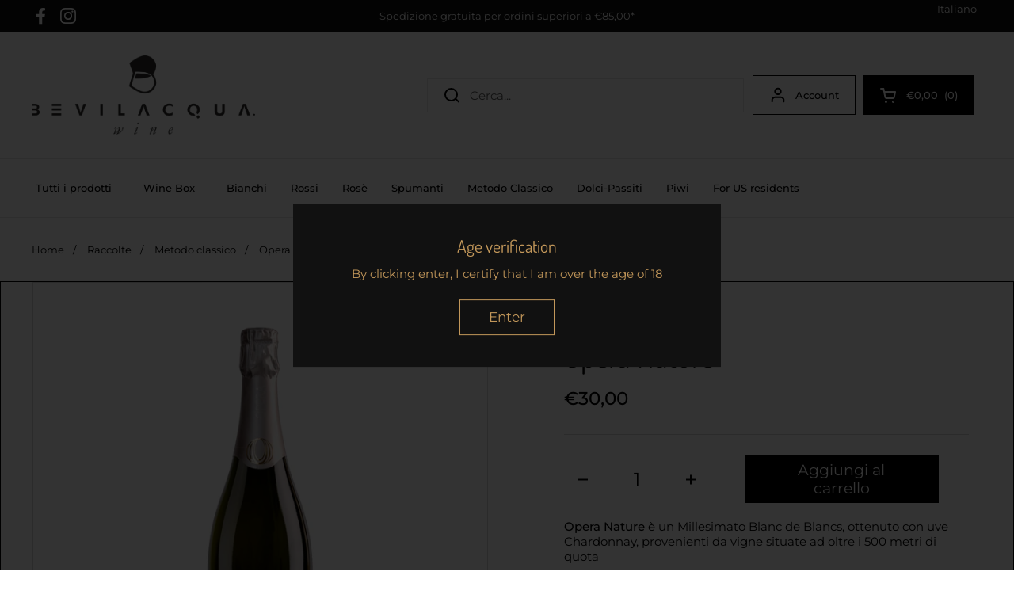

--- FILE ---
content_type: text/css
request_url: https://www.bevilacqua.wine/cdn/shop/t/9/assets/custom.css?v=99833817179241699621677256484
body_size: 1073
content:
.plantitleContainer{display:grid;grid-template-columns:auto;grid-template-rows:max-content;justify-content:left;padding:1rem;text-align:left!important;width:fit-content;height:50%}.plantitle{font-weight:700;font-size:24px;display:grid;justify-content:left;grid-row-start:3;grid-row-end:4}.plansubtitle{font-size:20px;display:grid;grid-row-start:4;grid-row-end:5}.Card{height:12rem;width:15rem;color:#fff}.price{font-size:40px;font-weight:700;width:100%;display:flex;justify-content:center;margin-top:2rem;color:#fff}.planTime{font-weight:300;width:100%;display:flex;text-align:center;padding-left:1rem;padding-right:1rem;color:#fff}.list{color:#fff;font-weight:200;list-style-type:disc;width:100%;display:flex;justify-content:left;padding-left:1rem;flex-direction:column;margin-top:1rem;padding:0 2rem}.productcard{display:flex;flex-direction:column;height:auto;width:auto;border:2px solid black;justify-content:center;align-items:center;padding-bottom:2rem;color:#fff!important}.CardButton{margin-bottom:2rem;position:static;text-align:center;margin-top:2rem;color:#fff;font-weight:700}.CardButton:hover{text-decoration:underline}.monthly{padding:1rem;font-weight:700;font-size:24px;color:#fff;text-align:center}.monthFee{width:100%;display:flex;justify-content:center;color:#fff;font-style:italic}.gridsub{--col-size: 17rem;display:grid;justify-content:space-evenly}.custominput{background-color:var(--color-background-main);border:var(--border-width-forms) solid var(--color-borders-forms-primary);border-radius:var(--border-radius-forms);color:var(--color-text-main);resize:none;padding:var(--input-padding);vertical-align:middle;-webkit-appearance:none;outline:none!important;transition:all .1s linear;position:relative}.custominput input{border:none;padding:0}.custominput svg{position:absolute;top:1rem;right:1rem}.banner3{width:100%;display:grid;height:40rem;grid-template-columns:auto auto auto;grid-template-rows:4rem 80%;column-gap:1rem;padding:2rem 1rem;border:2px solid black;column-gap:2rem}body{overflow-x:hidden}.inTheBanner{display:grid;width:100%;height:100%;align-items:center;padding:1rem;background-color:#000;border:1px solid white;grid-row-start:2;grid-row-end:3}.inTheCardBanner{border:2px solid white;width:100%;height:100%;display:grid;grid-template-columns:auto;grid-template-rows:4rem 4rem}.inTheCardTitle{color:#fff;display:grid;font-size:34px;font-weight:700;grid-row-start:2;grid-row-end:3;height:3rem;font-family:var(--font-stack-headings)}.inTheCardBody{color:#fff;display:grid;grid-row-start:3;grid-row-end:4;font-size:20px;padding:1rem 2rem}.bannerTitle{display:grid;grid-row-start:1;grid-row-end:2;grid-column-start:2;grid-column-end:3;font-size:34px;font-weight:700;font-family:var(--font-stack-headings)}.Rombo{justify-self:center;border:1px solid white;rotate:45deg;width:5rem;height:5rem}.Cerchio{border:1px solid white;border-radius:50%;height:5rem;width:5rem}.linea{border:1px solid white;height:1px}.textInTheBanner{display:grid;grid-template-columns:auto auto auto;color:#fff}.leftpart{width:20%;display:flex;flex-direction:column}.rightpart{width:20%;margin-right:1rem;display:flex;flex-direction:column}.middlepart{width:20%;display:flex;flex-direction:column}.bannertext{display:flex;justify-content:space-evenly}.title{font-weight:700;font-size:40px}.eyeicon{margin-top:-2px}.customTableProduct table{width:100%;background-color:transparent;text-align:left}.customTableProduct td{border-bottom:solid black 1px;padding:15px}input[type=checkbox]{display:none}.wrap-collabsible{margin:1.2rem 0}.lbl-toggle{display:block;font:inherit;text-transform:uppercase;text-align:left;font-weight:700;padding:1rem;color:#000;background:transparent;cursor:pointer;border-radius:7px;transition:all .25s ease-out}.lbl-toggle:hover{color:#000}.lbl-toggle:before{content:" ";display:inline-block;border-top:5px solid transparent;border-bottom:5px solid transparent;border-left:5px solid currentColor;vertical-align:middle;margin-right:.7rem;transform:translateY(-2px);transition:transform .2s ease-out}.toggle:checked+.lbl-toggle:before{transform:rotate(90deg) translate(-3px)}.collapsible-content{max-height:0px;overflow:hidden;transition:max-height ease-out}.toggle:checked+.lbl-toggle+.collapsible-content{max-height:100%}.toggle:checked+.lbl-toggle{border-bottom-right-radius:0;border-bottom-left-radius:0}.collapsible-content .content-inner{border-bottom:1px solid black;padding:.5rem 1rem}.collapsible-content p{margin-bottom:0}.flex-buttons-cust{position:relative;display:block;flex-flow:row nowrap;width:calc(95% + .625rem);margin-top:.625rem!important}.cart-add-btn{margin:5% 0 0!important}.otherDetails{display:grid;grid-template-columns:52% 48%;padding-left:4rem;padding-right:2.8rem}.flexreverse{flex-direction:row-reverse}.bottomborder{border-bottom:0px solid}.customborder{border:1px solid}.containercustom{margin:0 auto;width:100%;max-width:1280px}.detailsdiv{padding-top:1rem;padding-left:1rem;border-right:0px solid}.detailsdiv2{padding-top:1rem;padding-left:3rem}.margintopimp{margin-top:var(--container-vertical-space)!important}.margintopcart{margin-top:.5rem;margin-bottom:.5rem}.product-quantity{display:flex;justify-content:space-around;min-width:calc(var(--button-product) * 3);transform:translate(-30px)}.paddingaddtocart{padding-left:1rem;padding-right:2.4rem}.hidebutton{display:none}#outer{overflow:auto}img{max-width:100%;max-height:100%}.product-item-sub{border:3px solid black;border-radius:10px}@media screen and (max-width:1000px){.gridsub{--col-gap: var(--grid-gap);--col-size: 17rem;display:grid;column-gap:1rem;justify-content:unset}.banner3{height:80%;width:100%;display:grid;grid-template-columns:auto auto auto;grid-template-rows:4rem auto;row-gap:1rem;padding:1rem}.inTheCardBanner{border:2px solid white;width:100%;height:100%;display:grid;grid-template-columns:auto;grid-template-rows:4rem 1rem auto}.inTheCardTitle{grid-row-start:1;grid-row-end:2;padding-top:1rem}.inTheCardBody{grid-row-start:3;grid-row-end:4}.leftpart{width:20%;margin-left:1rem}.rightpart{width:20%;margin-right:1.5rem}.middlepart{width:20%}.title{font-weight:700;font-size:32px}.inTheBanner{display:grid;width:100%;grid-template-columns:auto;align-items:center}.Rombo{justify-self:center;border:1px solid white;rotate:45deg;width:5rem;height:5rem}.Cerchio{border:1px solid white;border-radius:50%;height:5rem;width:5rem}.paddingaddtocart{padding-left:0rem;padding-right:0rem}}.upperborder{border-left:0px solid;padding-left:3rem;padding-right:1rem;padding-top:2rem}@media screen and (max-width:600px){.eyeicon{margin-top:-5px}.leftpart{width:20%;margin-top:-2rem;margin-left:0}.rightpart{width:20%;margin-right:0;margin-top:-2rem}.middlepart{width:20%;margin-top:-2rem}.bannertext{display:grid;width:100%;grid-template-columns:10rem;grid-template-rows:7rem 18rem 5rem 18rem 7rem;align-items:left;margin-left:0;margin-top:7rem;margin-bottom:auto;justify-content:left;font-size:14px}.bannertext span{width:8rem}.title{font-weight:700;font-size:20px}.otherDetails{padding-left:0rem;padding-right:1rem}.gridsub{--col-gap: var(--grid-gap);--col-size: calc( (100% - var(--col-gap) * (var(--visible-cols) - 1)) / var(--visible-cols) );display:grid;width:150vw;column-gap:1rem;justify-content:unset}.otherDetails{display:grid;grid-template-columns:100%;padding-left:1rem;padding-right:2rem}.flexreverse{flex-direction:column-reverse}.flex-buttons{flex-flow:row wrap!important;transform:translate(-5px)}.paddingaddtocart{padding-left:0rem;padding-right:5rem}.upperborder{border-left:0px solid;padding-left:1rem}.detailsdiv2{padding-top:1rem;padding-left:1rem}}@media screen and (max-width:875px){.banner3{height:100%;width:100%;display:grid;grid-template-columns:auto;grid-template-rows:4rem auto auto auto;row-gap:1rem;padding:1rem}.inTheCardTitle{color:#fff;display:grid;font-size:34px;font-weight:700;grid-row-start:1;grid-row-end:3;justify-self:center;align-self:center;height:3rem;font-family:var(--font-stack-headings)}.inTheCardBody{color:#fff;display:grid;grid-row-start:3;grid-row-end:4;font-size:20px;padding:1rem 2rem}.inTheBanner{display:grid;width:100%;height:100%;align-items:center;margin-left:0;grid-template-columns:auto;margin-bottom:auto;grid-row-start:unset;grid-row-end:unset}.inTheCardBanner{border:2px solid white;width:100%;height:100%;display:grid;grid-template-columns:auto;grid-template-rows:4rem 4rem}.bannerTitle{grid-column-start:unset;grid-column-end:unset}.Rombo{justify-self:center;border:1px solid white;rotate:45deg;width:5rem;height:5rem}.Cerchio{border:1px solid white;border-radius:50%;height:5rem;width:5rem;justify-self:center;align-self:center}.linea{border:1px solid white;height:100%;width:1px;display:grid;justify-self:center}.textInTheBanner{display:grid;grid-template-rows:auto auto auto;grid-template-columns:auto;color:#fff}}
/*# sourceMappingURL=/cdn/shop/t/9/assets/custom.css.map?v=99833817179241699621677256484 */


--- FILE ---
content_type: text/javascript; charset=utf-8
request_url: https://www.bevilacqua.wine/products/opera-nature.js
body_size: 1054
content:
{"id":7391573573677,"title":"Opera Nature","handle":"opera-nature","description":"\u003cp data-mce-fragment=\"1\"\u003e\u003cspan\u003e\u003cstrong\u003eOpera Nature\u003c\/strong\u003e è un Millesimato Blanc de Blancs, ottenuto con uve Chardonnay, provenienti da vigne situate ad oltre i 500 metri di quota\u003c\/span\u003e\u003c\/p\u003e\n\u003ch3 data-mce-fragment=\"1\"\u003e\u003cb data-mce-fragment=\"1\"\u003eCARATTERISTICHE\u003c\/b\u003e\u003c\/h3\u003e\n\u003cp data-mce-fragment=\"1\"\u003e\u003cstrong data-mce-fragment=\"1\"\u003eDenominazione:\u003c\/strong\u003e\u003cspan data-mce-fragment=\"1\"\u003e Trento DOC Brut Nature\u003c\/span\u003e\u003c\/p\u003e\n\u003cp data-mce-fragment=\"1\"\u003e\u003cstrong data-mce-fragment=\"1\"\u003eVitigni:\u003c\/strong\u003e\u003cspan data-mce-fragment=\"1\"\u003e Chardonnay 100%\u003c\/span\u003e\u003c\/p\u003e\n\u003cp data-mce-fragment=\"1\"\u003e\u003cstrong data-mce-fragment=\"1\"\u003eRegione:\u003c\/strong\u003e\u003cspan data-mce-fragment=\"1\"\u003e Trentino (Italia)\u003c\/span\u003e\u003c\/p\u003e\n\u003cp data-mce-fragment=\"1\"\u003e\u003cstrong data-mce-fragment=\"1\"\u003eGradazione alcolica:\u003c\/strong\u003e\u003cspan data-mce-fragment=\"1\"\u003e 12,5%\u003c\/span\u003e\u003c\/p\u003e\n\u003cp data-mce-fragment=\"1\"\u003e\u003cstrong data-mce-fragment=\"1\"\u003eFormato:\u003c\/strong\u003e\u003cspan data-mce-fragment=\"1\"\u003e Bottiglia 75 cl\u003c\/span\u003e\u003c\/p\u003e\n\u003cp data-mce-fragment=\"1\"\u003e\u003cstrong data-mce-fragment=\"1\"\u003eVinificazione: \u003c\/strong\u003eRaccolta manuale delle uve, pressatura soffice, fermentazione a temperatura controllata in serbatoi d’acciaio inox\u003c\/p\u003e\n\u003cp data-mce-fragment=\"1\"\u003e\u003cstrong data-mce-fragment=\"1\"\u003eAffinamento:\u003c\/strong\u003e\u003cspan data-mce-fragment=\"1\"\u003e Dopo il \u003cem\u003etirage\u003c\/em\u003e affina a contatto coi lieviti per oltre 60 mesi\u003c\/span\u003e\u003c\/p\u003e\n\u003cp data-mce-fragment=\"1\"\u003e\u003cstrong data-mce-fragment=\"1\"\u003eAllergeni:\u003c\/strong\u003e\u003cspan data-mce-fragment=\"1\"\u003e \u003c\/span\u003e\u003cspan data-mce-fragment=\"1\"\u003eContiene solfiti\u003c\/span\u003e\u003c\/p\u003e","published_at":"2022-12-18T19:25:46+01:00","created_at":"2022-12-18T19:25:46+01:00","vendor":"Opera","type":"","tags":["Metodo Classico","Trentino","Tutti i vini"],"price":3000,"price_min":3000,"price_max":3000,"available":true,"price_varies":false,"compare_at_price":null,"compare_at_price_min":0,"compare_at_price_max":0,"compare_at_price_varies":false,"variants":[{"id":41473992425517,"title":"Default Title","option1":"Default Title","option2":null,"option3":null,"sku":"","requires_shipping":true,"taxable":true,"featured_image":null,"available":true,"name":"Opera Nature","public_title":null,"options":["Default Title"],"price":3000,"weight":1900,"compare_at_price":null,"inventory_management":"shopify","barcode":"","requires_selling_plan":false,"selling_plan_allocations":[]}],"images":["\/\/cdn.shopify.com\/s\/files\/1\/0598\/8604\/3181\/products\/OPERA-_-nature_1.jpg?v=1671388056"],"featured_image":"\/\/cdn.shopify.com\/s\/files\/1\/0598\/8604\/3181\/products\/OPERA-_-nature_1.jpg?v=1671388056","options":[{"name":"Title","position":1,"values":["Default Title"]}],"url":"\/products\/opera-nature","media":[{"alt":null,"id":24187445936173,"position":1,"preview_image":{"aspect_ratio":1.0,"height":3000,"width":3000,"src":"https:\/\/cdn.shopify.com\/s\/files\/1\/0598\/8604\/3181\/products\/OPERA-_-nature_1.jpg?v=1671388056"},"aspect_ratio":1.0,"height":3000,"media_type":"image","src":"https:\/\/cdn.shopify.com\/s\/files\/1\/0598\/8604\/3181\/products\/OPERA-_-nature_1.jpg?v=1671388056","width":3000}],"requires_selling_plan":false,"selling_plan_groups":[]}

--- FILE ---
content_type: text/javascript
request_url: https://www.bevilacqua.wine/cdn/shop/t/9/assets/custom.js?v=116535631381190796181677256484
body_size: 693
content:
function bestPrint(el){var index=el.id,input_collaps=document.getElementsByClassName("toggle");for(let i2=0;i2<input_collaps.length;i2++)input_collaps[i2].id!=index&&(input_collaps[i2].checked=!1)}function nochecked(){document.getElementById("codicefiscale").value="",document.getElementById("partitaiva").value="",document.getElementById("campocf").classList.contains("hidebutton")?(document.getElementById("campopiva").classList.add("hidebutton"),document.getElementById("campocoduniv").classList.add("hidebutton"),document.getElementById("campopec").classList.add("hidebutton"),document.getElementById("company").classList.add("hidebutton"),document.getElementById("submitbutton").classList.remove("hidebutton"),document.getElementById("partitaiva").value=""):(document.getElementById("campocf").classList.add("hidebutton"),document.getElementById("company").classList.add("hidebutton"),document.getElementById("submitbutton").classList.remove("hidebutton"))}function yeschecked(){document.getElementById("companycheck").checked=!1,document.getElementById("campopiva").classList.add("hidebutton"),document.getElementById("campocoduniv").classList.add("hidebutton"),document.getElementById("campopec").classList.add("hidebutton"),document.getElementById("submitbutton").classList.add("hidebutton"),document.getElementById("campocf").classList.remove("hidebutton"),document.getElementById("company").classList.remove("hidebutton")}function controllaPIVA(pi){if(pi=="")return"inserisci la partita iva aziendale";if(pi.length!=11)return`La lunghezza della partita IVA non \xE8 corretta: la partita IVA dovrebbe essere lunga esattamente 11 caratteri.
`;for(validi="0123456789",i=0;i<11;i++)if(validi.indexOf(pi.charAt(i))==-1)return"La partita IVA contiene un carattere non valido `"+pi.charAt(i)+`'.
I caratteri validi sono le cifre.
`;for(s=0,i=0;i<=9;i+=2)s+=pi.charCodeAt(i)-48;for(i=1;i<=9;i+=2)c=2*(pi.charCodeAt(i)-48),c>9&&(c=c-9),s+=c;return(10-s%10)%10!=pi.charCodeAt(10)-48?`La partita IVA non \xE8 valida:
il codice di controllo non corrisponde.
`:""}function ControllaCF(cf){var anno=cf.substring(6,8)*1,oggi=new Date().getFullYear(),contranno=oggi.toString().slice(-2)*1,validi2,i2,s2,set1,set2,setpari,setdisp;if(anno<contranno?(anno=anno+2e3,console.log("cifra finale",anno)):(anno=anno+1900,console.log("cifra finale",anno)),oggi-anno<=18)return"E' necessario avere almeno 18 anni per acquistare alcolici";if(cf=="")return"inserisci il codice fiscale";if(cf=cf.toUpperCase(),cf.length!=16)return`La lunghezza del codice fiscale non \xE8 corretta: il codice fiscale dovrebbe essere lungo esattamente 16 caratteri.
`;for(validi2="ABCDEFGHIJKLMNOPQRSTUVWXYZ0123456789",i2=0;i2<16;i2++)if(validi2.indexOf(cf.charAt(i2))==-1)return"Il codice fiscale contiene un carattere non valido `"+cf.charAt(i2)+`'.
I caratteri validi sono le lettere e le cifre.
`;for(set1="0123456789ABCDEFGHIJKLMNOPQRSTUVWXYZ",set2="ABCDEFGHIJABCDEFGHIJKLMNOPQRSTUVWXYZ",setpari="ABCDEFGHIJKLMNOPQRSTUVWXYZ",setdisp="BAKPLCQDREVOSFTGUHMINJWZYX",s2=0,i2=1;i2<=13;i2+=2)s2+=setpari.indexOf(set2.charAt(set1.indexOf(cf.charAt(i2))));for(i2=0;i2<=14;i2+=2)s2+=setdisp.indexOf(set2.charAt(set1.indexOf(cf.charAt(i2))));return s2%26!=cf.charCodeAt(15)-65?`Il codice fiscale non \xE8 corretto:
il codice di controllo non corrisponde.
`:""}document.getElementById("partitaiva")&&(document.getElementById("partitaiva").onblur=function(){console.log("partita funxione piva");var mypi=document.getElementById("partitaiva").value;controllaPIVA(mypi)!==""?(document.getElementById("submitbutton").classList.add("hidebutton"),alert(controllaPIVA(mypi))):document.getElementById("submitbutton").classList.remove("hidebutton")}),document.getElementById("codicefiscale").onblur=function(){console.log("partita funxione");var mycf=document.getElementById("codicefiscale").value;ControllaCF(mycf)!==""?(document.getElementById("submitbutton").classList.add("hidebutton"),alert(ControllaCF(mycf))):document.getElementById("submitbutton").classList.remove("hidebutton")};function hidecf(){document.getElementById("campocf").classList.contains("hidebutton")?(document.getElementById("campocf").classList.remove("hidebutton"),document.getElementById("campopiva").classList.add("hidebutton"),document.getElementById("campocoduniv").classList.add("hidebutton"),document.getElementById("campopec").classList.add("hidebutton"),document.getElementById("partitaiva").value="",document.getElementById("submitbutton").classList.add("hidebutton")):(document.getElementById("campocf").classList.add("hidebutton"),document.getElementById("campopiva").classList.remove("hidebutton"),document.getElementById("campocoduniv").classList.remove("hidebutton"),document.getElementById("campopec").classList.remove("hidebutton"),document.getElementById("codicefiscale").value="",document.getElementById("submitbutton").classList.add("hidebutton"))}function rmvqty(){if(console.log("AAAAAAAAAAAAAAAAAAAAAAAAAAAAAAAAAAAAA",document.getElementsByClassName("sohead-one-subscription-row")),document.getElementsByClassName("sohead-one-subscription-title")[0]){document.getElementById("sealoop_subscription_plan").remove();let cartbtn=document.getElementsByClassName("add-to-cart button button--solid button--product button--loader ")[0];console.log("Length: "+cartbtn.length),cartbtn.className+="cart-add-btn";let button=document.getElementById("customdiv");console.log("BBBBBBBBBBBBBBB",button.className),button.className="flex-buttons-cust"}}function displaypassword(){document.getElementById("create_password").type==="password"?(document.getElementById("create_password").type="text",document.getElementById("openeye").classList.add("hidebutton"),document.getElementById("closedeye").classList.remove("hidebutton")):(document.getElementById("create_password").type="password",document.getElementById("closedeye").classList.add("hidebutton"),document.getElementById("openeye").classList.remove("hidebutton"))}function displaypasswordlog(){document.getElementById("customer_password").type==="password"?(document.getElementById("customer_password").type="text",document.getElementById("openeye").classList.add("hidebutton"),document.getElementById("closedeye").classList.remove("hidebutton")):(document.getElementById("customer_password").type="password",document.getElementById("closedeye").classList.add("hidebutton"),document.getElementById("openeye").classList.remove("hidebutton"))}rmvqty();
//# sourceMappingURL=/cdn/shop/t/9/assets/custom.js.map?v=116535631381190796181677256484
